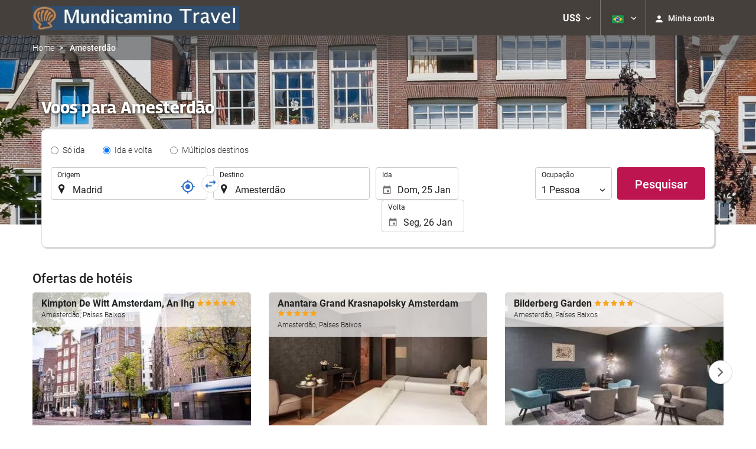

--- FILE ---
content_type: text/html; charset=UTF-8
request_url: https://booking.mundicamino.com/themes/ilussion/cross_domain_helper?xdm_e=https%3A%2F%2Fbooking.mundicamino.com%2Fbr%2Fvoo%2Fvoos-madrid-amesterd%25C3%25A3o%2Fff33794-50619%2F&xdm_c=default5343&xdm_p=4
body_size: 2726
content:
<!DOCTYPE html>
<html lang="es"><head>
<script>
//<![CDATA[
var Themes = {"Ilusion":{"Ilusion":{"vars":{"preferencesCookie":"_upfs","preferencesDomain":".mundicamino.com","userCurrency":"USD","conversionRates":{"AED":4.3430539996468,"AFN":77.464135906117,"ALL":96.578481306086,"AMD":443.00130370854,"ANG":2.1169240002198,"ARS":1696.4250725519,"ATS":13.760306621023,"AUD":1.7226319999031,"AWG":2.1304300001453,"AZN":2.0150920000993,"BAM":1.9553639998595,"BBD":2.3634730001248,"BDT":143.54801690496,"BEF":40.339822015219,"BGN":1.9860009998895,"BHD":0.44240100000612,"BIF":3475.4261306864,"BMD":1.1825869999892,"BND":1.5009660001038,"BOB":8.1091930019731,"BRL":6.2563609986363,"BSD":1.1734390000195,"BTN":107.71799893221,"BWP":16.277372998939,"BYR":20790.280128234,"BZD":2.3600739997993,"CAD":1.6226870001046,"CLP":1029.4893094742,"CNY":8.2468900027346,"COP":4228.6570165894,"CRC":580.77058150758,"CUP":31.338541957789,"CVE":110.24043703895,"CYP":0.58527447856277,"CZK":24.267270986427,"CHF":0.92884200001382,"DEM":1.9558296193711,"DJF":208.97343638343,"DKK":7.4668990015189,"DOP":73.933526986928,"DZD":153.15487400684,"EEK":15.646636951909,"EGP":55.703589081397,"ESP":166.38603443479,"ETB":182.79107234511,"FIM":5.9457271987856,"FJD":2.6611789997759,"FKP":0.8703149999695,"FRF":6.5595708750774,"GBP":0.87272499998635,"GEL":3.1816200001546,"GHC":24528.440727023,"GIP":0.8703149999695,"GMD":86.329234752196,"GNF":10278.707144215,"GRD":340.7503206205,"GTQ":9.0069930005432,"GYD":245.51529486632,"HKD":9.2212780019817,"HNL":30.954102958609,"HRK":7.533317002207,"HTG":153.90570825191,"HUF":382.1532885628,"IDR":19840.797441331,"IEP":0.78756281712765,"ILS":3.7072319999725,"INR":108.4142135891,"IQD":1537.3574792749,"IRR":967960.50721131,"ISK":145.77789460742,"ITL":1936.2696216723,"JMD":184.71884194438,"JOD":0.83850099997302,"JPY":184.14650342251,"KES":151.25629698871,"KGS":103.41672199375,"KHR":4722.9471946166,"KMF":496.68675168553,"KPW":1064.3536983577,"KRW":1710.4463974321,"KWD":0.36234900000291,"KYD":0.9779819999964,"KZT":590.73839168047,"LAK":25359.34187436,"LBP":105086.17065994,"LKR":363.5489928984,"LRD":217.09162823258,"LSL":18.940480003736,"LTL":3.4528000004254,"LUF":40.339822015219,"LVL":0.70280000001763,"LYD":7.4663360007635,"MAD":10.748904996687,"MDL":19.972550006886,"MGF":13538.871453831,"MKD":61.616270944587,"MMK":2483.1875784998,"MNT":4218.8307510573,"MOP":9.4253000044244,"MRU":46.916546067685,"MTL":0.4293006223319,"MUR":54.292993998936,"MVR":18.271409012825,"MWK":2034.8467506041,"MXN":20.533371996304,"MYR":4.7368550004783,"MZM":35335.938769885,"NAD":18.940480003736,"NGN":1680.5268115449,"NIO":43.18037896016,"NLG":2.2037110717464,"NOK":11.555294006355,"NPR":172.34859778904,"NZD":2.0079580001883,"OMR":0.45424900000276,"PAB":1.173539000005,"PEN":3.9368229998777,"PGK":5.0188820002196,"PHP":69.733623971921,"PKR":328.34213881281,"PTE":200.48196666715,"PYG":7847.2485976967,"QAR":4.2783470002946,"ROL":44624.927484493,"RUB":88.840205246105,"RWF":1711.518726411,"SAR":4.4334419990213,"SBD":9.6068729998058,"SCR":16.856244010934,"SDD":338.94743264267,"SEK":10.584271998525,"SGD":1.5050820000544,"SHP":0.88724599999812,"SIT":239.63977349249,"SKK":30.126016040561,"SLL":24798.266105234,"SOS":669.450823381,"SRG":4126.45096332,"STN":24.49454202082,"SVC":9.6209800015856,"SYP":13078.905034071,"SZL":18.935781006723,"THB":36.920787016344,"TND":3.4162389994354,"TOP":2.8473840000616,"TRY":51.246799003223,"TTD":7.9712240025135,"TWD":37.116427976733,"TZS":3004.1306796846,"UAH":50.599025929284,"UGX":4148.0763710637,"USD":1.1825869999892,"UYU":44.440098005348,"UZS":14242.823041469,"VEF":3843197.5403536,"VND":31037.00852897,"VUV":141.66181262466,"WST":3.2587569998365,"XAF":655.81089771462,"XCD":3.195999999922,"XOF":655.81089771462,"XPF":119.33174224344,"YER":281.81460764037,"ZAR":19.059699993079,"ZMK":7231.7508575049,"ZWD":435.62603752509,"EUR":1,"RON":5.1017239992662,"PLN":4.2088849995013,"mBTC":0.01347609912749,"AOA":1084.4322698848,"CUC":1.1825869999892,"MZN":75.579549845631,"mBCH":2.0181806052076,"mLTC":26.367515809046,"mETH":0.40253108093194,"mDSH":18.049914786713,"mEOS":441.18814260983,"VES":416.58432183238,"XRP":0.6232139283593,"USDC":1.1828163565199,"GUSD":1.1828163565199,"PAX":1.1828163565199,"BUSD":1.1828163565199,"ZWL":380.79237562274,"RSD":117.37384840703,"BYN":3.3220600002373}}}},"Components":{"LanguageSelector":{"vars":[]},"Login":{"vars":{"user":{"id":"","email":"","name":"","first_name":"","last_name":""}}},"CookiePreferenceCenter":{"vars":{"data":{"show":false}}},"MultiLogin":{"vars":{"userLoggedIn":false}}}};
//]]>
</script>
<!--[if lt IE 9]><script src="https://eur2.otcdn.com/headers/vendor/json/json3.min.js?v=1748355822"></script><![endif]--><script src="https://eur3.otcdn.com/headers/ac/il_cd/il_cd_eb1bf117ce1f7b430a294cb622ee3f2f_20260119_151030.js"></script><meta name="robots" content="noindex, follow"></head>
<body>
<script>
</script>
<script defer src="https://static.cloudflareinsights.com/beacon.min.js/vcd15cbe7772f49c399c6a5babf22c1241717689176015" integrity="sha512-ZpsOmlRQV6y907TI0dKBHq9Md29nnaEIPlkf84rnaERnq6zvWvPUqr2ft8M1aS28oN72PdrCzSjY4U6VaAw1EQ==" data-cf-beacon='{"version":"2024.11.0","token":"45aeb9b9be0848eb9a08345392d4b67d","r":1,"server_timing":{"name":{"cfCacheStatus":true,"cfEdge":true,"cfExtPri":true,"cfL4":true,"cfOrigin":true,"cfSpeedBrain":true},"location_startswith":null}}' crossorigin="anonymous"></script>
</body>
</html>


--- FILE ---
content_type: text/css
request_url: https://booking.mundicamino.com/headers/external_components/ccs_s/ccs_s_4b83a995057590a381141c230a795e12_20251030_151242.css
body_size: 9516
content:
.acResults{padding:0;border:1px solid WindowFrame;background-color:Window;overflow:hidden}@media only screen and (max-device-width:480px) and (orientation:portrait){.acResults{width:90% !important;left:5% !important}}.acResults ul{width:100%;list-style-position:outside;list-style:none;padding:0;margin:0}.acResults li{margin:0;padding:0;cursor:pointer;display:block;width:auto;font-size:12px;overflow:hidden;border-bottom:1px solid #999;line-height:21px}.acResults li:last-child{border-bottom:0}.acResults span{background-image:url("/headers/destinia2/img/autocomplete/flights_search_acv.png?v=1748355809");background-repeat:no-repeat;display:block;font-size:12px;padding:2px 2px 2px 26px;margin:0;color:#333}[dir='rtl'] .acResults span{padding:2px 28px 2px 3px}.acLoading{background:url('[data-uri]') #FFF right center no-repeat}[dir='rtl'] .acLoading{background:url('[data-uri]') #FFF left center no-repeat}.acSelect{background-color:Highlight;color:HighlightText}.autocomplete_item span.mL15{margin-left:15px !important}[dir='rtl'] .autocomplete_item span.mL15{margin-right:15px !important}

.journeyselector,.journeycountryselector{text-align:left;font-size:0}.journeyselector{position:relative}.journeyselector{margin-bottom:15px}.journeycountryselector{margin-bottom:0}@media(max-width:767px){.journeyselector:before{pointer-events:none;content:"";position:absolute;z-index:2;top:0;left:-15px;bottom:0;width:15px;background:-moz-linear-gradient(left,rgba(255,255,255,1) 0,rgba(255,255,255,0) 100%);background:-webkit-linear-gradient(left,rgba(255,255,255,1) 0,rgba(255,255,255,0) 100%);background:linear-gradient(to right,rgba(255,255,255,1) 0,rgba(255,255,255,0) 100%)}[dir="rtl"] .journeyselector:before{left:auto;right:-15px;background:-moz-linear-gradient(left,rgba(255,255,255,0) 0,rgba(255,255,255,1) 100%);background:-webkit-linear-gradient(left,rgba(255,255,255,0) 0,rgba(255,255,255,1) 100%);background:linear-gradient(to right,rgba(255,255,255,0) 0,rgba(255,255,255,1) 100%)}.journeyselector:after{pointer-events:none;content:"";position:absolute;z-index:2;top:0;right:-15px;bottom:0;width:15px;background:-moz-linear-gradient(left,rgba(255,255,255,0) 0,rgba(255,255,255,1) 100%);background:-webkit-linear-gradient(left,rgba(255,255,255,0) 0,rgba(255,255,255,1) 100%);background:linear-gradient(to right,rgba(255,255,255,0) 0,rgba(255,255,255,1) 100%)}[dir="rtl"] .journeyselector:after{right:auto;left:-15px;background:-moz-linear-gradient(left,rgba(255,255,255,1) 0,rgba(255,255,255,0) 100%);background:-webkit-linear-gradient(left,rgba(255,255,255,1) 0,rgba(255,255,255,0) 100%);background:linear-gradient(to right,rgba(255,255,255,1) 0,rgba(255,255,255,0) 100%)}}.journeyselector legend,.journeycountryselector legend{border:0;margin-bottom:4px;text-align:center}[dir='rtl'] .journeyselector legend,[dir='rtl'] .journeycountryselector legend{text-align:right}.journeyselector .radio-inline,.journeycountryselector .radio-inline{padding-left:0;padding-right:0;margin-left:15px;margin-right:15px}.journeyselector .btn-group{display:block;text-align:left;overflow-y:hidden;overflow-x:auto;white-space:nowrap;margin-left:-15px;margin-right:-15px;max-width:none;scrollbar-width:none !important}.journeyselector .btn-group::-webkit-scrollbar,.journeycountryselector .btn-group::-webkit-scrollbar{display:none}[dir='rtl'] .journeyselector .btn-group{text-align:right}.journeyselector .btn-group .btn{display:inline-block;float:none;-webkit-border-radius:4px;-moz-border-radius:4px;border-radius:4px}.journeyselector .btn-group-sm>.btn{font-size:12px}@media(max-width:320px){.journeyselector .btn-group-sm>.btn{padding:4px}}

.destiny input[type='text'].location_input{width:100% !important}.form-group label:not(.sr-only)+input[type='text'].location_input{padding-left:36px !important;background-image:url('https://eur1.otcdn.com/headers/ilusion/sunrise/dist/svg/icon-ownfill-travelsearch-location-222222.svg');background-repeat:no-repeat;background-position:bottom 8px left 8px;background-size:18px 18px;text-align:left}[dir='rtl'] .form-group label:not(.sr-only)+input[type='text'].location_input{background-position:bottom 8px right 8px;padding-left:10px !important;padding-right:36px !important;text-align:right}.origindestiny .form-group label:not(.sr-only)+input[type='text'].has-locator,html:not(.desktop) .destiny .form-group label:not(.sr-only)+input[type='text'].has-locator{padding-right:42px !important}[dir='rtl'] .origindestiny .form-group label:not(.sr-only)+input[type='text'].has-locator,[dir='rtl']:not(.desktop) .destiny .form-group label:not(.sr-only)+input[type='text'].has-locator{padding-left:42px !important}@media(max-width:767px){.origindestiny .form-group label:not(.sr-only)+input[type='text'].has-locator,html:not(.desktop) .destiny .form-group label:not(.sr-only)+input[type='text'].has-locator{padding-right:36px !important}[dir='rtl'] .origindestiny .form-group label:not(.sr-only)+input[type='text'].has-locator,[dir='rtl']:not(.desktop) .destiny .form-group label:not(.sr-only)+input[type='text'].has-locator{padding-left:36px !important}.origindestiny .form-group.includes_error label:not(.sr-only)+input[type='text'].has-locator,html:not(.desktop) .destiny .form-group.includes_error label:not(.sr-only)+input[type='text'].has-locator{padding-right:58px !important}[dir='rtl'] .origindestiny .form-group.includes_error label:not(.sr-only)+input[type='text'].has-locator,[dir='rtl']:not(.desktop) .destiny .form-group.includes_error label:not(.sr-only)+input[type='text'].has-locator{padding-left:58px !important;padding-right:36px !important}}.form-group.includes_error label:not(.sr-only)+input[type='text'].location_input{background-image:url('https://eur1.otcdn.com/headers/ilusion/sunrise/dist/svg/icon-ownfill-travelsearch-location-222222.svg'),url('https://eur1.otcdn.com/headers/ilusion/sunrise/dist/svg/icon-ownfill-graph-error-circle-e50000.svg');background-position:bottom 8px left 8px,right 12px bottom 8px;background-size:18px 18px,18px 18px}[dir='rtl'] .form-group.includes_error label:not(.sr-only)+input[type='text'].location_input{background-position:bottom 8px right 8px,bottom 8px left 12px}.form-group label:not(.sr-only)+input[type='text'].location_input.acLoading{background-image:url('[data-uri]');background-position:bottom 8px left 8px;background-size:18px 18px}[dir='rtl'] .form-group label:not(.sr-only)+input[type='text'].location_input.acLoading{background-position:bottom 8px right 8px}.form-group label:not(.sr-only)+input[type='text'].location_input.has_error{border:2px solid #e50000 !important}.form-group label:not(.sr-only)+input[type='text'].location_input.has_warning{border:2px solid #c1a655 !important}input.location_input::-webkit-input-placeholder{color:#999 !important}input.location_input:-moz-placeholder{color:#999 !important}input.location_input::-moz-placeholder{color:#999 !important}input.location_input:-ms-input-placeholder{color:#999 !important}select.location_input{width:100%;font-size:18px !important;font-weight:400;background-image:url('https://eur1.otcdn.com/headers/ilusion/sunrise/dist/svg/icon-ownfill-travelsearch-location-222222.svg');background-repeat:no-repeat;background-color:#fff;background-position:0 0;background-size:20px 20px;padding-left:26px}[dir='rtl'] select.location_input{padding-right:26px;background-position:100% 0}@media(max-width:480px){.acResults{width:90% !important;left:5% !important}[dir='rtl'] .acResults{left:auto !important;right:5% !important}}.acResults li span,.acResults .acSelect span,[dir='rtl'] .acResults li span,[dir='rtl'] .acResults .acSelect span{font-size:16px;line-height:20px;padding:12px 15px;background-size:18px 18px;color:#222}.acResults li span,.acResults .acSelect span{padding:12px 15px 12px 46px}[dir='rtl'] .acResults li span,[dir='rtl'] .acResults .acSelect span{padding:12px 46px 12px 15px}@media(max-width:767px){.acResults li span,.acResults .acSelect span,[dir='rtl'] .acResults li span,[dir='rtl'] .acResults .acSelect span{font-size:16px}}.acResults li span,.acResults .acSelect span{background-position:top 12px left 15px}[dir='rtl'] .acResults li span,[dir='rtl'] .acResults .acSelect span{background-position:top 12px right 15px}.acResults li span span,[dir='rtl'] .acResults li span span,.acResults .acSelect span span,[dir='rtl'] .acResults .acSelect span span{padding:0;background:0}.acResults li span span.ac_result_first_line{font-weight:500}.acResults li span span.ac_result_second_line{font-weight:300}.acResults li{border-bottom:0}.acResults li span{border-bottom:0;border-radius:8px}.acSelect{background-color:#f4f8fc;border-radius:8px}.mL30{margin-left:30px !important}[dir='rtl'] .mL30{margin-right:30px !important;margin-left:0 !important}span.ac_result_city{background-image:url('https://eur1.otcdn.com/headers/ilusion/sunrise/dist/svg/icon-ownfill-travelsearch-location-222222.svg');margin:0}span.ac_result_airport{background-image:url('data:image/svg+xml;charset=utf-8,%3Csvg%20xmlns%3D%22http%3A%2F%2Fwww.w3.org%2F2000%2Fsvg%22%20width%3D%2236%22%20height%3D%2236%22%20viewBox%3D%220%200%2036%2036%22%3E%3Cpath%20fill%3D%22%23222%22%20fill-rule%3D%22evenodd%22%20d%3D%22M30.235%2014.222h-8.937L12.09%203.367c-.23-.264-.704-.478-1.063-.478h-2.19c-.345%200-.499.252-.345.554l6.377%2012.038H7.187l-2.702-3.286c-.218-.265-.679-.491-1.037-.491h-.96c-.36%200-.564.277-.462.604l1.32%204.433c.102.34.102%202.19%200%202.518l-1.32%204.433c-.102.34.103.604.461.604h.96c.36%200%20.82-.226%201.038-.49l2.702-3.287h7.683L8.506%2032.557c-.154.302%200%20.554.345.554h2.177c.359%200%20.832-.214%201.063-.478l9.207-10.855h8.937c1.857%200%203.765-1.26%203.765-3.728%200-2.48-1.908-3.828-3.765-3.828z%22%2F%3E%3C%2Fsvg%3E');margin:0}span.ac_result_train_station{background-image:url('data:image/svg+xml;charset=utf-8,%3Csvg%20xmlns%3D%22http%3A%2F%2Fwww.w3.org%2F2000%2Fsvg%22%20width%3D%2236%22%20height%3D%2236%22%20viewBox%3D%220%200%2036%2036%22%3E%3Cpath%20fill%3D%22%23222%22%20fill-rule%3D%22evenodd%22%20d%3D%22M23.23%2022.923v-2.461L28.155%2018v3.692l-4.923%201.231zm-4.922-4.554c-4.923%200-9.846-2.83-9.846-2.83L10.369%204.83c0-.123.246-.37.431-.37h15.138c.124%200%20.37.185.431.37l1.846%2010.707c-.061%200-4.984%202.831-9.907%202.831zm-4.923%204.554l-4.923-1.23V18l4.923%202.462v2.461zm17.23-1.23v-4.924L28.523%204.4c-.185-1.354-1.477-2.4-2.83-2.4h-14.77C9.57%202%208.276%203.108%208.092%204.4L6%2016.77v4.922s1.23%204.923%204.923%204.923h1.661L6%2034h4.923l3.938-7.385h6.831l4%207.385h4.923l-6.707-7.385h1.784c3.693%200%204.923-4.923%204.923-4.923z%22%2F%3E%3C%2Fsvg%3E')}span.ac_result_bus_station{background-image:url('data:image/svg+xml;charset=utf-8,%3Csvg%20xmlns%3D%22http%3A%2F%2Fwww.w3.org%2F2000%2Fsvg%22%20width%3D%2236%22%20height%3D%2236%22%20viewBox%3D%220%200%2036%2036%22%3E%3Cpath%20fill%3D%22%23222%22%20fill-rule%3D%22evenodd%22%20d%3D%22M29.1%206.347l-.7-1.387C28.2%204.427%2027.5%204%2027%204H9c-.5%200-1.2.427-1.4.96l-.7%201.387C5%207.093%202%208.373%202%209.333V13.6c0%20.533.5%201.067%201.1%201.067h1c.5%200%20.9-.534.9-1.067V9.333c0-.213.4-.64%201-.96v21.76c0%20.32.2.534.5.534h2c.3%200%20.5-.214.5-.534v-1.6h18v1.6c0%20.32.2.534.5.534h2c.3%200%20.5-.214.5-.534V8.373c.6.32%201%20.64%201%20.96V13.6c0%20.533.5%201.067%201%201.067h1c.5%200%201-.534%201-1.067V9.333c0-.96-3-2.24-4.9-2.986zM8%208.8c0-.32.2-.533.5-.533h19c.3%200%20.5.213.5.533v10.347c0%20.32-.2.64-.5.746%200%200-3.2%201.28-9.5%201.28-6.4%200-9.5-1.28-9.5-1.28-.3-.106-.5-.426-.5-.746V8.8zm3%2016.533H8l-1-.96v-2.24l4%201.067v2.133zm11%202.134h-7v-2.134h7v2.134zm3-2.134V23.2l4-1.067v2.24l-1%20.96h-3z%22%2F%3E%3C%2Fsvg%3E');background-repeat:no-repeat}span.ac_result_train{background-image:url('data:image/svg+xml;charset=utf-8,%3Csvg%20xmlns%3D%22http%3A%2F%2Fwww.w3.org%2F2000%2Fsvg%22%20width%3D%2236%22%20height%3D%2236%22%20viewBox%3D%220%200%2036%2036%22%3E%3Cpath%20fill%3D%22%23222%22%20fill-rule%3D%22evenodd%22%20d%3D%22M23.23%2022.923v-2.461L28.155%2018v3.692l-4.923%201.231zm-4.922-4.554c-4.923%200-9.846-2.83-9.846-2.83L10.369%204.83c0-.123.246-.37.431-.37h15.138c.124%200%20.37.185.431.37l1.846%2010.707c-.061%200-4.984%202.831-9.907%202.831zm-4.923%204.554l-4.923-1.23V18l4.923%202.462v2.461zm17.23-1.23v-4.924L28.523%204.4c-.185-1.354-1.477-2.4-2.83-2.4h-14.77C9.57%202%208.276%203.108%208.092%204.4L6%2016.77v4.922s1.23%204.923%204.923%204.923h1.661L6%2034h4.923l3.938-7.385h6.831l4%207.385h4.923l-6.707-7.385h1.784c3.693%200%204.923-4.923%204.923-4.923z%22%2F%3E%3C%2Fsvg%3E')}span.ac_result_coast,span.ac_result_island,span.ac_result_archipelago{background-image:url('data:image/svg+xml;charset=utf-8,%3Csvg%20xmlns%3D%22http%3A%2F%2Fwww.w3.org%2F2000%2Fsvg%22%20width%3D%2236%22%20height%3D%2236%22%20viewBox%3D%220%200%2036%2036%22%3E%3Cpath%20fill%3D%22%23222%22%20fill-rule%3D%22evenodd%22%20d%3D%22M16.426%2015.778s4.59%208.168%205.338%209.038c.998-.566%201.9-.623%201.9-.623l-5.559-9.335c-.28.092-.653.184-.933.368s-.56.368-.746.552zM5.49%2022.737a4.936%204.936%200%20012.558-4.622c1.385-.84%202.984-.84%204.37-.315.106-1.681%201.066-3.362%202.665-4.307%201.598-.946%203.517-.946%205.116-.21.213-1.47%201.065-2.731%202.451-3.572%201.812-1.05%203.837-.84%205.436.21-.213-.42-.426-.84-.64-1.155C24.037%202.883%2016.682.677%2010.5%203.514l-.533-.946c-.32-.525-.959-.735-1.492-.42s-.746.945-.426%201.47l.533.946c-5.436%203.887-7.248%2011.24-3.73%2017.122.212.315.426.736.639%201.05zm6.075-17.543c1.492-.63%202.985-.945%204.583-.945%202.665%200%205.33.945%207.355%202.731l.32.21-.32.105c-2.345.736-3.198%201.26-4.37%203.362l-.213.315-.214-.315c-3.197-5.042-6.928-5.148-7.034-5.148l-.107-.315zM9.648%206.35l.32.315s-1.813%203.256.959%208.509l.213.315h-.853c-2.025%200-2.984.525-4.69%201.995l-.32.21-.106-.315A11.166%2011.166%200%20019.648%206.35zM14.8%2024.145c1.7%200%202.7.571%203.3%201.061.5.327.8.49%201.5.49s.9-.163%201.5-.49c.7-.408%201.6-1.061%203.3-1.061%201.7%200%202.7.571%203.3%201.061.5.327.8.49%201.5.49s.9-.163%201.5-.49c.7-.408%201.6-1.061%203.3-1.061v2.449c-.7%200-.9.163-1.5.49-.7.408-1.6%201.06-3.3%201.06-1.7%200-2.7-.57-3.3-1.06-.5-.327-.8-.49-1.5-.49s-.9.163-1.5.49c-.7.408-1.6%201.06-3.3%201.06-1.7%200-2.7-.57-3.3-1.06-.5-.327-.8-.49-1.5-.49s-.9.163-1.5.49c-3.217%202.488-9.6%201.06-11.3%201.06v-2.448c.626.073%206.349.898%209.5-.49.7-.408%201.6-1.061%203.3-1.061zm0%204c1.7%200%202.7.571%203.3%201.061.5.327.8.49%201.5.49s.9-.163%201.5-.49c.7-.408%201.6-1.061%203.3-1.061%201.7%200%202.7.571%203.3%201.061.5.327.8.49%201.5.49s.9-.163%201.5-.49c.7-.408%201.6-1.061%203.3-1.061v2.449c-.7%200-.9.163-1.5.49-.7.408-1.6%201.06-3.3%201.06-1.7%200-2.7-.57-3.3-1.06-.5-.327-.8-.49-1.5-.49s-.9.163-1.5.49c-.7.408-1.6%201.06-3.3%201.06-1.7%200-2.7-.57-3.3-1.06-.5-.327-.8-.49-1.5-.49s-.9.163-1.5.49c-3.217%202.488-9.6%201.06-11.3%201.06v-2.448c.626.073%206.349.898%209.5-.49.7-.408%201.6-1.061%203.3-1.061z%22%2F%3E%3C%2Fsvg%3E')}span.ac_result_hotel,span.ac_result_apartment{background-image:url('data:image/svg+xml;charset=utf-8,%3Csvg%20xmlns%3D%22http%3A%2F%2Fwww.w3.org%2F2000%2Fsvg%22%20width%3D%2236%22%20height%3D%2236%22%20viewBox%3D%220%200%2036%2036%22%3E%3Cpath%20fill%3D%22%23222%22%20fill-rule%3D%22evenodd%22%20d%3D%22M4%202v32h27.06V13.636h-9.552V2H4zm11.142%202.91h3.183v2.908h-3.183V4.91zm-7.959%200h3.184v2.908H7.183V4.91zm7.959%205.818h3.183v2.909h-3.183v-2.91zm-7.959%200h3.184v2.909H7.183v-2.91zm17.51%205.817h3.183v2.91h-3.184v-2.91zm-9.551%200h3.183v2.91h-3.183v-2.91zm-7.959%200h3.184v2.91H7.183v-2.91zm17.51%205.82h3.183v2.908h-3.184v-2.909zm-9.551%200h3.183v2.908h-3.183v-2.909zm-7.959%200h3.184v2.908H7.183v-2.909zm17.51%205.818h3.183v2.909h-3.184v-2.91zm-9.551%200h3.183v2.909h-3.183v-2.91zm-7.959%200h3.184v2.909H7.183v-2.91z%22%2F%3E%3C%2Fsvg%3E');margin:0}span.ac_result_ski_resort{background-image:url('data:image/svg+xml;charset=utf-8,%3Csvg%20xmlns%3D%22http%3A%2F%2Fwww.w3.org%2F2000%2Fsvg%22%20width%3D%2236%22%20height%3D%2236%22%20viewBox%3D%220%200%2036%2036%22%3E%3Cpath%20fill%3D%22%23222%22%20fill-rule%3D%22evenodd%22%20d%3D%22M33.773%204.862c0%201.586-1.25%202.975-2.843%202.975-1.592%200-3.005-1.405-3.005-2.991S29.352%202%2030.945%202c1.594%200%202.828%201.276%202.828%202.862zM13.923%2010.6s6.294%204.438%207.343%205.09c1.05.652%203.541%202.872%202.624%204.698-.919%201.827-4.46%205.743-4.46%205.743s4.985%202.87%207.213%204.177c2.23%201.304%202.885%201.566%204.196%201.174%201.311-.392%201.181-1.566%202.099-1.305.918.261%201.573%201.044.525%202.219-1.05%201.175-3.673%202.219-5.64%201.174-1.967-1.044-23.763-13.4-24.656-13.964-.775-.49-1.447-1.294-1.048-2.089.421-.842%201.279-.598%202.36%200%201.18.653%2011.934%206.787%2011.934%206.787s1.443-1.828%202.23-3.002c.786-1.174.918-1.697-.262-2.48-1.18-.783-5.377-3.132-5.246-5.35.131-2.218.787-2.872.787-2.872zm6.556%202.088l2.098-.914s-.262%202.48%200%203.003c.263.521%201.968%201.566%203.41%202.219%201.443.652%203.016%201.305%203.41%201.305.393%200%201.311-.522.524-1.305-.788-.784-3.935-3.002-4.59-3.394.262-.914%201.574-4.698%201.049-6.133-.525-1.436-1.967-2.22-4.066-1.958-2.098.261-4.197.783-6.295%202.48-1.05-.783-3.804-2.741-3.804-2.741s.525-1.306-.393-1.958l-.917%201.174-1.442-.522.918%201.174-1.049%201.306s1.048.784%202.23-.261l8.917%206.525z%22%2F%3E%3C%2Fsvg%3E')}span.ac_result_ski{background-image:url('data:image/svg+xml;charset=utf-8,%3Csvg%20xmlns%3D%22http%3A%2F%2Fwww.w3.org%2F2000%2Fsvg%22%20width%3D%2236%22%20height%3D%2236%22%20viewBox%3D%220%200%2036%2036%22%3E%3Cpath%20fill%3D%22%23222%22%20fill-rule%3D%22evenodd%22%20d%3D%22M33.773%204.862c0%201.586-1.25%202.975-2.843%202.975-1.592%200-3.005-1.405-3.005-2.991S29.352%202%2030.945%202c1.594%200%202.828%201.276%202.828%202.862zM13.923%2010.6s6.294%204.438%207.343%205.09c1.05.652%203.541%202.872%202.624%204.698-.919%201.827-4.46%205.743-4.46%205.743s4.985%202.87%207.213%204.177c2.23%201.304%202.885%201.566%204.196%201.174%201.311-.392%201.181-1.566%202.099-1.305.918.261%201.573%201.044.525%202.219-1.05%201.175-3.673%202.219-5.64%201.174-1.967-1.044-23.763-13.4-24.656-13.964-.775-.49-1.447-1.294-1.048-2.089.421-.842%201.279-.598%202.36%200%201.18.653%2011.934%206.787%2011.934%206.787s1.443-1.828%202.23-3.002c.786-1.174.918-1.697-.262-2.48-1.18-.783-5.377-3.132-5.246-5.35.131-2.218.787-2.872.787-2.872zm6.556%202.088l2.098-.914s-.262%202.48%200%203.003c.263.521%201.968%201.566%203.41%202.219%201.443.652%203.016%201.305%203.41%201.305.393%200%201.311-.522.524-1.305-.788-.784-3.935-3.002-4.59-3.394.262-.914%201.574-4.698%201.049-6.133-.525-1.436-1.967-2.22-4.066-1.958-2.098.261-4.197.783-6.295%202.48-1.05-.783-3.804-2.741-3.804-2.741s.525-1.306-.393-1.958l-.917%201.174-1.442-.522.918%201.174-1.049%201.306s1.048.784%202.23-.261l8.917%206.525z%22%2F%3E%3C%2Fsvg%3E');margin:0}span.ac_result_car{background-image:url('https://eur1.otcdn.com/headers/ilusion/sunrise/dist/svg/icon-ownfill-travelsearch-location-222222.svg');margin:0}span.ac_result_poi{background-image:url('data:image/svg+xml;charset=utf-8,%3Csvg%20xmlns%3D%22http%3A%2F%2Fwww.w3.org%2F2000%2Fsvg%22%20width%3D%2236%22%20height%3D%2236%22%20viewBox%3D%220%200%2036%2036%22%3E%3Cpath%20fill%3D%22%23222%22%20fill-rule%3D%22evenodd%22%20d%3D%22M21.81%2013.515c-3.368%200-6.095%202.69-6.095%206.012%200%203.32%202.727%206.012%206.095%206.012%203.367%200%206.094-2.692%206.094-6.012%200-3.322-2.727-6.012-6.094-6.012m0%2015.03c-5.044%200-9.143-4.045-9.143-9.018%200-4.975%204.1-9.018%209.143-9.018%205.042%200%209.142%204.043%209.142%209.018%200%204.973-4.1%209.018-9.142%209.018M9.619%2013.515H6.572c-.413%200-1.524-1.096-1.524-1.503%200-.39%201.111-1.503%201.524-1.503h3.047c.395%200%201.524%201.112%201.524%201.503%200%20.407-1.129%201.503-1.524%201.503m21.333-4.509h-1.524c.402%200%201.524-1.107%201.524-1.503%200%200-4.169-1.503-4.57-1.503H21.81c-.404%200-4.572%201.503-4.572%201.503%200%20.396%201.126%201.503%201.524%201.503H5.048C3.98%209.006%202%209.456%202%2010.51v17.989c0%201.054%201.98%201.504%203.048%201.504h25.904c1.067%200%203.048-.542%203.048-1.591V10.509c0-1.052-1.981-1.503-3.048-1.503%22%2F%3E%3C%2Fsvg%3E');margin:0}span.ac_result_nature{background-image:url('data:image/svg+xml;charset=utf-8,%3Csvg%20xmlns%3D%22http%3A%2F%2Fwww.w3.org%2F2000%2Fsvg%22%20width%3D%2236%22%20height%3D%2236%22%20viewBox%3D%220%200%2036%2036%22%3E%3Cpath%20fill%3D%22%23222%22%20fill-rule%3D%22evenodd%22%20d%3D%22M19.157%208L8.621%2020.764%206.705%2018.8%200%2027.636h18.2l7.663-10.8L19.157%208zm0%202.945l3.833%204.91h-7.664l3.831-4.91zm.48%2016.691H36l-8.182-11.454-8.182%2011.454zm8.181-9l2.455%203.273h-4.91l2.455-3.273z%22%2F%3E%3C%2Fsvg%3E');margin:0}span.ac_result_neighbour{background-image:url('https://eur1.otcdn.com/headers/ilusion/sunrise/dist/svg/icon-ownfill-travelsearch-location-222222.svg');margin:0}span.ac_result_district{background-image:url('https://eur1.otcdn.com/headers/ilusion/sunrise/dist/svg/icon-ownfill-travelsearch-location-222222.svg');margin:0}span.ac_result_train_station{background-image:url('data:image/svg+xml;charset=utf-8,%3Csvg%20xmlns%3D%22http%3A%2F%2Fwww.w3.org%2F2000%2Fsvg%22%20width%3D%2236%22%20height%3D%2236%22%20viewBox%3D%220%200%2036%2036%22%3E%3Cpath%20fill%3D%22%23222%22%20fill-rule%3D%22evenodd%22%20d%3D%22M23.23%2022.923v-2.461L28.155%2018v3.692l-4.923%201.231zm-4.922-4.554c-4.923%200-9.846-2.83-9.846-2.83L10.369%204.83c0-.123.246-.37.431-.37h15.138c.124%200%20.37.185.431.37l1.846%2010.707c-.061%200-4.984%202.831-9.907%202.831zm-4.923%204.554l-4.923-1.23V18l4.923%202.462v2.461zm17.23-1.23v-4.924L28.523%204.4c-.185-1.354-1.477-2.4-2.83-2.4h-14.77C9.57%202%208.276%203.108%208.092%204.4L6%2016.77v4.922s1.23%204.923%204.923%204.923h1.661L6%2034h4.923l3.938-7.385h6.831l4%207.385h4.923l-6.707-7.385h1.784c3.693%200%204.923-4.923%204.923-4.923z%22%2F%3E%3C%2Fsvg%3E');margin:0}span.ac_result_port{background-image:url('https://eur1.otcdn.com/headers/ilusion/sunrise/dist/svg/icon-ownfill-travelsearch-location-222222.svg');margin:0}.destiny .locator,.origindestiny .locator{width:26px;color:#3171c9;height:26px;text-decoration:none;display:block;position:absolute;top:20px}.destiny .locator,.origindestiny .locator{right:20px}[dir='rtl'] .destiny .locator,[dir='rtl'] .origindestiny .locator{right:auto;left:20px}@media(max-width:767px){.destiny .locator,.origindestiny .locator{right:10px}[dir='rtl'] .destiny .locator,[dir='rtl'] .origindestiny .locator{right:auto;left:10px}}.destiny .locator:hover,.origindestiny .locator:hover,.destiny .locator:focus,.origindestiny .locator:focus{color:#57bcde}.destiny .locator.spinner_locator,.origindestiny .locator.spinner_locator{background-image:url('/headers/ilusion/img/gps_loading.gif?v=1748355811');background-position:0 0;background-repeat:no-repeat;background-size:100%}.destiny .locator .icon-locator,.origindestiny .locator .icon-locator{width:26px;height:26px;vertical-align:top}.destiny .locator.spinner_locator,.origindestiny .locator.spinner_locator .icon-locator{display:none}.desktop .destiny .locator{display:none}@media(min-width:768px){html:not(.mobile) .destiny .locator{display:none}}.external .destiny .locator,.external .origindestiny .locator{display:none}.destiny .includes_error .locator,.origindestiny .includes_error .locator{right:38px}[dir='rtl'] .destiny .includes_error .locator,[dir='rtl'] .origindestiny .includes_error .locator{right:auto;left:38px}

.origindestiny{position:relative}.swap{display:inline-block;width:30px;height:30px;border-radius:50%;background:#fff;border:1px solid #dfdfdf;color:#46403c;text-align:center;position:absolute;top:13px;left:50%;transform:translate(-50%,0);z-index:2}@media(max-width:767px){.swap{left:auto;right:30px;top:50%;transform:translate(0,-50%) rotate(90deg)}[dir="rtl"] .swap{right:auto;left:30px}}.swap .swap-button{color:#46403c;font-size:1em;text-decoration:none;display:inline-block;width:100%;height:100%;outline:0;background-color:transparent !important;border:0 !important;margin:0;padding:0;line-height:1;vertical-align:top;color:#3171c9}.swap .swap-button:hover,.swap .swap-button:focus{color:#57bcde}@media(max-width:604px){.swap .swap-button{font-size:14px}}.swap .swap-button .icon-swap{position:relative;display:inline-block;-webkit-font-smoothing:antialiased;-moz-osx-font-smoothing:grayscale;width:18px;height:18px;vertical-align:middle}.origindestiny .location-group{width:49%}.origindestiny .bootstrap-select.btn-group>.btn{height:44px}.origindestiny .location-group{float:left}[dir='rtl'] .origindestiny .location-group{float:right}.origindestiny .location-group:last-child{float:right}[dir='rtl'] .origindestiny .location-group:last-child{float:left}.origindestiny select{height:44px}.origindestiny .dropdown-menu .bs-searchbox .input-block-level{width:100%}@media(max-width:767px){.origindestiny .location-group,[dir='rtl'] .origindestiny .location-group,.origindestiny .location-group:last-child,[dir='rtl'] .origindestiny .location-group:last-child{float:none;width:100%;margin-bottom:10px}.origindestiny .location-group:last-child,[dir='rtl'] .origindestiny .location-group:last-child{margin-bottom:0}}@media(max-width:991px){.bootstrap-select.btn-group .dropdown-menu{max-width:100%}}

.multipledestinations_line{position:relative;margin-bottom:10px}.multipledestinations_line:after{content:'';clear:both;display:block}.multipledestinations_line .location-container{width:33%}.multipledestinations_line .dates{width:32%;flex-wrap:wrap}.multipledestinations_line .dates .date-calendar-container .flatpickr-trigger{width:100%}@media(min-width:992px){.wide_searcher .multipledestinations_line .dates .date-calendar-container .flatpickr-trigger{max-width:100%}}.multipledestinations_line .location-container,.multipledestinations_line .dates{float:left;margin:0}[dir='rtl'] .multipledestinations_line .location-container,[dir='rtl'] .multipledestinations_line .dates{float:right}.multipledestinations_line .location-container{margin-right:1%}[dir='rtl'] .multipledestinations_line .location-container{margin-right:0;margin-left:1%}.multipledestinations_line .dates .form-group{width:100%;float:none;margin-right:0;margin-left:0}@media(max-width:480px){.multipledestinations_line .dates .form-group label:not(.sr-only)+.in_date{padding-left:22px;background-position:left 2px bottom 8px}[dir='rtl'] .multipledestinations_line .dates .form-group label:not(.sr-only)+.in_date{padding-left:10px;padding-right:22px;background-position:right 2px bottom 8px}.multipledestinations_line .dates .form-group label:not(.sr-only)+.in_date:before{left:4px}[dir='rtl'] .multipledestinations_line .dates .form-group label:not(.sr-only)+.in_date:before{left:auto;right:4px}}

.multipledestinations_line .addflight_hide{position:absolute;width:10px;top:15px;color:#fff;font-weight:bold}.multipledestinations_line .addflight_hide:hover,.multipledestinations_line .addflight_hide:focus{color:#57bcde;text-decoration:none}.multipledestinations_line .addflight_hide{right:-20px}[dir='rtl'] .multipledestinations_line .addflight_hide{right:auto;left:-20px}.multipledestinations_line .addflight_hide svg{width:100%;height:10px}.multipledestinations_line .addflight_hide svg,.multipledestinations_line .addflight_hide svg *{fill:#46403c}.multipledestinations_line .addflight_hide:hover svg,.multipledestinations_line .addflight_hide:focus svg,.multipledestinations_line .addflight_hide:hover svg *,.multipledestinations_line .addflight_hide:focus svg *{fill:#57bcde}.multiples_journeys_location_date_label{display:inline-block;clear:both}.addflight_show{font-size:16px;text-decoration:underline;margin-bottom:3px;font-weight:bold}.addflight_show:before{content:'+';font-size:1.2em;line-height:1;font-weight:bold;display:inline-block;text-decoration:underline}.addflight_show:before{text-decoration:none}.addflight_show:before{margin-right:2px}[dir='rtl'] .addflight_show:before{margin-left:2px;margin-right:0}.addflight_show:hover,.addflight_show:focus{color:#57bcde}@media(max-width:800px){.multipledestinations_line .addflight_hide{right:-13px}[dir='rtl'] .multipledestinations_line .addflight_hide{right:auto;left:-13px}}

.num_nights{display:none}.addhotel{margin-bottom:10px}.addhotel_label{font-size:16px;text-decoration:underline;font-weight:bold}[dir='ltr'] .addhotel_label{float:left}[dir='rtl'] .addhotel_label{float:right}.addhotel_label:before{content:'+';font-size:1.2em;line-height:1;font-weight:bold;display:inline-block;text-decoration:underline;vertical-align:middle}.addhotel_label.addhotel_show:before{content:'+'}.addhotel_label.addhotel_hide:before{content:'-'}.addhotel_layer .addhotel_label.addhotel_hide:before{display:none}.addhotel_label:before{text-decoration:none}[dir='ltr'] .addhotel_label:before{margin-right:2px}[dir='rtl'] .addhotel_label:before{margin-left:2px}.addhotel_layer{border-width:1px;border-style:solid;border-color:#dfdfdf;padding:34px 20px 20px;-webkit-border-radius:5px;-moz-border-radius:5px;border-radius:5px;position:relative;width:100%;clear:both}.addhotel_layer .addhotel_hide{position:absolute;top:10px;color:#46403c;font-size:12px;text-decoration:none}.addhotel_layer .addhotel_hide:hover,.addhotel_layer .addhotel_hide:focus{color:#46403c}.addhotel_layer .addhotel_hide:after{color:#46403c;content:'X';font-weight:bold;margin:0 6px;text-decoration:none;display:inline-block}.addhotel_layer .addhotel_hide{right:5px}[dir='rtl'] .addhotel_layer .addhotel_hide{left:5px;right:auto}.addhotel_hidden{display:none}

.form-group label:not(.sr-only)+input[type='text'].location_input,input[type='text'].location_input{padding-left:36px !important;background-image:url('https://eur1.otcdn.com/headers/ilusion/sunrise/dist/svg/icon-ownfill-travelsearch-location-222222.svg');background-repeat:no-repeat;background-position:bottom 8px left 8px;background-size:18px 18px;text-align:left}[dir='rtl'] .form-group label:not(.sr-only)+input[type='text'].location_input,[dir='rtl'] input[type='text'].location_input{background-position:bottom 8px right 8px;padding-left:10px !important;padding-right:36px !important;text-align:right}.form-group.includes_error label:not(.sr-only)+input[type='text'].location_input,.form-group.includes_error input[type='text'].location_input{background-image:url('https://eur1.otcdn.com/headers/ilusion/sunrise/dist/svg/icon-ownfill-travelsearch-location-222222.svg'),url('https://eur1.otcdn.com/headers/ilusion/sunrise/dist/svg/icon-ownfill-graph-error-circle-e50000.svg');background-position:bottom 8px left 8px,right 12px bottom 8px;background-size:16px 16px,18px 18px}[dir='rtl'] .form-group.includes_error label:not(.sr-only)+input[type='text'].location_input,[dir='rtl'] .form-group.includes_error input[type='text'].location_input{background-position:bottom 8px right 8px,bottom 8px left 12px}.autocomplete-widget{position:relative}.autocomplete-widget span.twitter-typeahead,.autocomplete-widget span.twitter-typeahead input{width:100%}.autocomplete-widget input::-ms-clear{display:none}[dir='rtl'] .autocomplete-widget span.twitter-typeahead input{text-align:right;direction:rtl}.autocomplete-widget .form-control{font-size:16px;font-weight:300}.autocomplete-widget .form-control::-moz-placeholder,.autocomplete-widget .form-control::-webkit-input-placeholder,.autocomplete-widget .form-control::-moz-placeholder,.autocomplete-widget .form-control:-ms-input-placeholder,.autocomplete-widget .form-control:-moz-placeholder{font-weight:300}.autocomplete-widget .loader-inner{display:none}.autocomplete-widget .magnifyingGlass:invalid{background-image:url(data:image/svg+xml;charset=utf-8,%3Csvg%20xmlns%3D%22http%3A%2F%2Fwww.w3.org%2F2000%2Fsvg%22%20width%3D%2236%22%20height%3D%2236%22%20viewBox%3D%220%200%2036%2036%22%3E%3Cpath%20fill%3D%22%23BEB8B3%22%20fill-rule%3D%22evenodd%22%20d%3D%22M33.81%2029.856l-8.02-8.017c1.36-2.039%202.039-4.349%202.039-6.93C27.829%207.843%2021.984%202%2014.915%202%207.845%202%202%207.843%202%2014.909c0%207.066%205.846%2012.908%2012.915%2012.908%202.582%200%204.893-.815%206.933-2.038l8.02%208.017c.272.272.68.272.952%200l2.855-2.853c.407-.408.407-.816.136-1.087zM6.215%2014.773A8.817%208.817%200%200115.05%205.94a8.817%208.817%200%20018.837%208.832%208.817%208.817%200%2001-8.837%208.832%208.817%208.817%200%2001-8.836-8.832z%22%2F%3E%3C%2Fsvg%3E);background-color:#fff;background-repeat:no-repeat;padding-right:45px;background-position:top 50% right 10px;background-size:22px 22px}[dir='rtl'] .autocomplete-widget .magnifyingGlass:invalid{padding-right:10px;padding-left:40px;background-position:top 50% left 10px}.autocomplete-widget .loading .loader-inner{display:block;position:absolute;top:auto;right:10px;bottom:10px;z-index:99;height:25px;background-color:#FFF}[dir='rtl'] .autocomplete-widget .loading .loader-inner{left:20px !important;right:auto !important}.autocomplete-widget .loading .magnifyingGlass{background-image:none}.tt-suggestion .cont_price{position:absolute;top:5px;right:5px}[dir="rtl"] .tt-suggestion .cont_price{right:auto;left:5px}@media(max-width:767px){.tt-suggestion .cont_price{float:none;text-align:right}[dir="rtl"] .tt-suggestion .cont_price{text-align:left}}.autocomplete-widget .tt-suggestion .cont_price .price-desde{color:#222;font-size:12px;padding-right:3px}[dir="rtl"] .autocomplete-widget .tt-suggestion .cont_price .price-desde{padding-left:3px;padding-right:0}.autocomplete-widget .tt-suggestion .cont_price .price{color:#ec5b14;font-size:18px;font-weight:500}.autocomplete-widget .tt-suggestion .cont_price .price .symbol{color:#ec5b14;font-size:14px;font-weight:500}.autocomplete-widget .tt-menu{width:100%;padding:10px;background:#eee;border-radius:4px;border:1px solid #d7d7d7;color:#222;font-size:14px}.autocomplete-widget .tt-noMatch{padding:10px;color:#222}.autocomplete-widget .tt-noMatch p{position:relative;margin-bottom:0}.autocomplete-widget .tt-noMatch ul{margin-bottom:0}.autocomplete-widget .tt-suggestion{background-color:#FFF;padding:8px 12px;margin-bottom:0;position:relative;font-size:16px;border:8px;transition:background-color .3s}@media(max-width:767px){.autocomplete-widget .tt-suggestion{font-size:16px}}.autocomplete-widget .tt-suggestion.ac_result_wprice{padding:8px 110px 8px 12px}[dir="rtl"] .autocomplete-widget .tt-suggestion{padding:8px 12px}[dir="rtl"] .autocomplete-widget .tt-suggestion.ac_result_wprice{padding:8px 12px 8px 110px}.autocomplete-widget .tt-suggestion:hover,.autocomplete-widget .tt-cursor,.autocomplete-widget .tt-suggestion:focus{background-color:#f4f8fc;cursor:pointer;color:#222}.autocomplete-widget .ac_result_nature{background-image:url(data:image/svg+xml;charset=utf-8,%3Csvg%20xmlns%3D%22http%3A%2F%2Fwww.w3.org%2F2000%2Fsvg%22%20width%3D%2236%22%20height%3D%2236%22%20viewBox%3D%220%200%2036%2036%22%3E%3Cpath%20fill%3D%22%23222%22%20fill-rule%3D%22evenodd%22%20d%3D%22M19.157%208L8.621%2020.764%206.705%2018.8%200%2027.636h18.2l7.663-10.8L19.157%208zm0%202.945l3.833%204.91h-7.664l3.831-4.91zm.48%2016.691H36l-8.182-11.454-8.182%2011.454zm8.181-9l2.455%203.273h-4.91l2.455-3.273z%22%2F%3E%3C%2Fsvg%3E)}.autocomplete-widget .ac_result_ocean,.autocomplete-widget .ac_result_archipelago,.autocomplete-widget .ac_result_coast,.autocomplete-widget .ac_result_island{background-image:url(data:image/svg+xml;charset=utf-8,%3Csvg%20xmlns%3D%22http%3A%2F%2Fwww.w3.org%2F2000%2Fsvg%22%20width%3D%2236%22%20height%3D%2236%22%20viewBox%3D%220%200%2036%2036%22%3E%3Cpath%20fill%3D%22%23222%22%20fill-rule%3D%22evenodd%22%20d%3D%22M16.426%2015.778s4.59%208.168%205.338%209.038c.998-.566%201.9-.623%201.9-.623l-5.559-9.335c-.28.092-.653.184-.933.368s-.56.368-.746.552zM5.49%2022.737a4.936%204.936%200%20012.558-4.622c1.385-.84%202.984-.84%204.37-.315.106-1.681%201.066-3.362%202.665-4.307%201.598-.946%203.517-.946%205.116-.21.213-1.47%201.065-2.731%202.451-3.572%201.812-1.05%203.837-.84%205.436.21-.213-.42-.426-.84-.64-1.155C24.037%202.883%2016.682.677%2010.5%203.514l-.533-.946c-.32-.525-.959-.735-1.492-.42s-.746.945-.426%201.47l.533.946c-5.436%203.887-7.248%2011.24-3.73%2017.122.212.315.426.736.639%201.05zm6.075-17.543c1.492-.63%202.985-.945%204.583-.945%202.665%200%205.33.945%207.355%202.731l.32.21-.32.105c-2.345.736-3.198%201.26-4.37%203.362l-.213.315-.214-.315c-3.197-5.042-6.928-5.148-7.034-5.148l-.107-.315zM9.648%206.35l.32.315s-1.813%203.256.959%208.509l.213.315h-.853c-2.025%200-2.984.525-4.69%201.995l-.32.21-.106-.315A11.166%2011.166%200%20019.648%206.35zM14.8%2024.145c1.7%200%202.7.571%203.3%201.061.5.327.8.49%201.5.49s.9-.163%201.5-.49c.7-.408%201.6-1.061%203.3-1.061%201.7%200%202.7.571%203.3%201.061.5.327.8.49%201.5.49s.9-.163%201.5-.49c.7-.408%201.6-1.061%203.3-1.061v2.449c-.7%200-.9.163-1.5.49-.7.408-1.6%201.06-3.3%201.06-1.7%200-2.7-.57-3.3-1.06-.5-.327-.8-.49-1.5-.49s-.9.163-1.5.49c-.7.408-1.6%201.06-3.3%201.06-1.7%200-2.7-.57-3.3-1.06-.5-.327-.8-.49-1.5-.49s-.9.163-1.5.49c-3.217%202.488-9.6%201.06-11.3%201.06v-2.448c.626.073%206.349.898%209.5-.49.7-.408%201.6-1.061%203.3-1.061zm0%204c1.7%200%202.7.571%203.3%201.061.5.327.8.49%201.5.49s.9-.163%201.5-.49c.7-.408%201.6-1.061%203.3-1.061%201.7%200%202.7.571%203.3%201.061.5.327.8.49%201.5.49s.9-.163%201.5-.49c.7-.408%201.6-1.061%203.3-1.061v2.449c-.7%200-.9.163-1.5.49-.7.408-1.6%201.06-3.3%201.06-1.7%200-2.7-.57-3.3-1.06-.5-.327-.8-.49-1.5-.49s-.9.163-1.5.49c-.7.408-1.6%201.06-3.3%201.06-1.7%200-2.7-.57-3.3-1.06-.5-.327-.8-.49-1.5-.49s-.9.163-1.5.49c-3.217%202.488-9.6%201.06-11.3%201.06v-2.448c.626.073%206.349.898%209.5-.49.7-.408%201.6-1.061%203.3-1.061z%22%2F%3E%3C%2Fsvg%3E)}.autocomplete-widget .ac_result_continent,.autocomplete-widget .ac_result_country{background-image:url(data:image/svg+xml;charset=utf-8,%3Csvg%20xmlns%3D%22http%3A%2F%2Fwww.w3.org%2F2000%2Fsvg%22%20width%3D%2236%22%20height%3D%2236%22%20viewBox%3D%220%200%2036%2036%22%3E%3Cpath%20fill%3D%22%23222%22%20fill-rule%3D%22evenodd%22%20d%3D%22M18%202C9.168%202%202%209.168%202%2018s7.168%2016%2016%2016%2016-7.168%2016-16S26.832%202%2018%202zm-1.684%2029.356C9.663%2030.53%204.526%2024.872%204.526%2018c0-1.044.135-2.038.354-3.015l8.067%208.068v1.684a3.378%203.378%200%20003.369%203.368v3.25zm11.62-4.278a3.341%203.341%200%2000-3.2-2.341h-1.683v-5.053A1.69%201.69%200%200021.368%2018H11.263v-3.368h3.369a1.69%201.69%200%20001.684-1.685V9.58h3.368a3.378%203.378%200%20003.369-3.368V5.52c4.934%202.004%208.42%206.838%208.42%2012.48%200%203.503-1.347%206.686-3.536%209.078z%22%2F%3E%3C%2Fsvg%3E)}.autocomplete-widget#search-1-journey_location-hotel_chain .ac_result_continent:hover,.autocomplete-widget#search-1-journey_location-hotel_chain .ac_result_country:hover{cursor:default;background-color:#fff}.autocomplete-widget .ac_result_poi{background-image:url(data:image/svg+xml;charset=utf-8,%3Csvg%20xmlns%3D%22http%3A%2F%2Fwww.w3.org%2F2000%2Fsvg%22%20width%3D%2236%22%20height%3D%2236%22%20viewBox%3D%220%200%2036%2036%22%3E%3Cpath%20fill%3D%22%23222%22%20fill-rule%3D%22evenodd%22%20d%3D%22M21.81%2013.515c-3.368%200-6.095%202.69-6.095%206.012%200%203.32%202.727%206.012%206.095%206.012%203.367%200%206.094-2.692%206.094-6.012%200-3.322-2.727-6.012-6.094-6.012m0%2015.03c-5.044%200-9.143-4.045-9.143-9.018%200-4.975%204.1-9.018%209.143-9.018%205.042%200%209.142%204.043%209.142%209.018%200%204.973-4.1%209.018-9.142%209.018M9.619%2013.515H6.572c-.413%200-1.524-1.096-1.524-1.503%200-.39%201.111-1.503%201.524-1.503h3.047c.395%200%201.524%201.112%201.524%201.503%200%20.407-1.129%201.503-1.524%201.503m21.333-4.509h-1.524c.402%200%201.524-1.107%201.524-1.503%200%200-4.169-1.503-4.57-1.503H21.81c-.404%200-4.572%201.503-4.572%201.503%200%20.396%201.126%201.503%201.524%201.503H5.048C3.98%209.006%202%209.456%202%2010.51v17.989c0%201.054%201.98%201.504%203.048%201.504h25.904c1.067%200%203.048-.542%203.048-1.591V10.509c0-1.052-1.981-1.503-3.048-1.503%22%2F%3E%3C%2Fsvg%3E)}.autocomplete-widget .ac_result_province,.autocomplete-widget .ac_result_city,.autocomplete-widget .ac_result_region,.autocomplete-widget .ac_result_neighbour,.autocomplete-widget .ac_result_district{background-image:url('https://eur1.otcdn.com/headers/ilusion/sunrise/dist/svg/icon-ownfill-travelsearch-location-222222.svg')}.autocomplete-widget .ac_result_airport{background-image:url(data:image/svg+xml;charset=utf-8,%3Csvg%20xmlns%3D%22http%3A%2F%2Fwww.w3.org%2F2000%2Fsvg%22%20width%3D%2236%22%20height%3D%2236%22%20viewBox%3D%220%200%2036%2036%22%3E%3Cpath%20fill%3D%22%23222%22%20fill-rule%3D%22evenodd%22%20d%3D%22M30.235%2014.222h-8.937L12.09%203.367c-.23-.264-.704-.478-1.063-.478h-2.19c-.345%200-.499.252-.345.554l6.377%2012.038H7.187l-2.702-3.286c-.218-.265-.679-.491-1.037-.491h-.96c-.36%200-.564.277-.462.604l1.32%204.433c.102.34.102%202.19%200%202.518l-1.32%204.433c-.102.34.103.604.461.604h.96c.36%200%20.82-.226%201.038-.49l2.702-3.287h7.683L8.506%2032.557c-.154.302%200%20.554.345.554h2.177c.359%200%20.832-.214%201.063-.478l9.207-10.855h8.937c1.857%200%203.765-1.26%203.765-3.728%200-2.48-1.908-3.828-3.765-3.828z%22%2F%3E%3C%2Fsvg%3E)}.autocomplete-widget .ac_result_hotel{background-image:url(data:image/svg+xml;charset=utf-8,%3Csvg%20xmlns%3D%22http%3A%2F%2Fwww.w3.org%2F2000%2Fsvg%22%20width%3D%2236%22%20height%3D%2236%22%20viewBox%3D%220%200%2036%2036%22%3E%3Cpath%20fill%3D%22%23222%22%20fill-rule%3D%22evenodd%22%20d%3D%22M4%202v32h27.06V13.636h-9.552V2H4zm11.142%202.91h3.183v2.908h-3.183V4.91zm-7.959%200h3.184v2.908H7.183V4.91zm7.959%205.818h3.183v2.909h-3.183v-2.91zm-7.959%200h3.184v2.909H7.183v-2.91zm17.51%205.817h3.183v2.91h-3.184v-2.91zm-9.551%200h3.183v2.91h-3.183v-2.91zm-7.959%200h3.184v2.91H7.183v-2.91zm17.51%205.82h3.183v2.908h-3.184v-2.909zm-9.551%200h3.183v2.908h-3.183v-2.909zm-7.959%200h3.184v2.908H7.183v-2.909zm17.51%205.818h3.183v2.909h-3.184v-2.91zm-9.551%200h3.183v2.909h-3.183v-2.91zm-7.959%200h3.184v2.909H7.183v-2.91z%22%2F%3E%3C%2Fsvg%3E)}.autocomplete-widget .ac_result_mountain{background-image:url(data:image/svg+xml;charset=utf-8,%3Csvg%20xmlns%3D%22http%3A%2F%2Fwww.w3.org%2F2000%2Fsvg%22%20width%3D%2236%22%20height%3D%2236%22%20viewBox%3D%220%200%2036%2036%22%3E%3Cpath%20fill%3D%22%23222%22%20fill-rule%3D%22evenodd%22%20d%3D%22M19.157%208L8.621%2020.764%206.705%2018.8%200%2027.636h18.2l7.663-10.8L19.157%208zm0%202.945l3.833%204.91h-7.664l3.831-4.91zm.48%2016.691H36l-8.182-11.454-8.182%2011.454zm8.181-9l2.455%203.273h-4.91l2.455-3.273z%22%2F%3E%3C%2Fsvg%3E)}.autocomplete-widget .ac_result_skiresort{background-image:url(data:image/svg+xml;charset=utf-8,%3Csvg%20xmlns%3D%22http%3A%2F%2Fwww.w3.org%2F2000%2Fsvg%22%20width%3D%2236%22%20height%3D%2236%22%20viewBox%3D%220%200%2036%2036%22%3E%3Cpath%20fill%3D%22%23222%22%20fill-rule%3D%22evenodd%22%20d%3D%22M33.773%204.862c0%201.586-1.25%202.975-2.843%202.975-1.592%200-3.005-1.405-3.005-2.991S29.352%202%2030.945%202c1.594%200%202.828%201.276%202.828%202.862zM13.923%2010.6s6.294%204.438%207.343%205.09c1.05.652%203.541%202.872%202.624%204.698-.919%201.827-4.46%205.743-4.46%205.743s4.985%202.87%207.213%204.177c2.23%201.304%202.885%201.566%204.196%201.174%201.311-.392%201.181-1.566%202.099-1.305.918.261%201.573%201.044.525%202.219-1.05%201.175-3.673%202.219-5.64%201.174-1.967-1.044-23.763-13.4-24.656-13.964-.775-.49-1.447-1.294-1.048-2.089.421-.842%201.279-.598%202.36%200%201.18.653%2011.934%206.787%2011.934%206.787s1.443-1.828%202.23-3.002c.786-1.174.918-1.697-.262-2.48-1.18-.783-5.377-3.132-5.246-5.35.131-2.218.787-2.872.787-2.872zm6.556%202.088l2.098-.914s-.262%202.48%200%203.003c.263.521%201.968%201.566%203.41%202.219%201.443.652%203.016%201.305%203.41%201.305.393%200%201.311-.522.524-1.305-.788-.784-3.935-3.002-4.59-3.394.262-.914%201.574-4.698%201.049-6.133-.525-1.436-1.967-2.22-4.066-1.958-2.098.261-4.197.783-6.295%202.48-1.05-.783-3.804-2.741-3.804-2.741s.525-1.306-.393-1.958l-.917%201.174-1.442-.522.918%201.174-1.049%201.306s1.048.784%202.23-.261l8.917%206.525z%22%2F%3E%3C%2Fsvg%3E)}.autocomplete-widget .ac_result_train_station{background-image:url('data:image/svg+xml;charset=utf-8,%3Csvg%20xmlns%3D%22http%3A%2F%2Fwww.w3.org%2F2000%2Fsvg%22%20width%3D%2236%22%20height%3D%2236%22%20viewBox%3D%220%200%2036%2036%22%3E%3Cpath%20fill%3D%22%23222%22%20fill-rule%3D%22evenodd%22%20d%3D%22M23.23%2022.923v-2.461L28.155%2018v3.692l-4.923%201.231zm-4.922-4.554c-4.923%200-9.846-2.83-9.846-2.83L10.369%204.83c0-.123.246-.37.431-.37h15.138c.124%200%20.37.185.431.37l1.846%2010.707c-.061%200-4.984%202.831-9.907%202.831zm-4.923%204.554l-4.923-1.23V18l4.923%202.462v2.461zm17.23-1.23v-4.924L28.523%204.4c-.185-1.354-1.477-2.4-2.83-2.4h-14.77C9.57%202%208.276%203.108%208.092%204.4L6%2016.77v4.922s1.23%204.923%204.923%204.923h1.661L6%2034h4.923l3.938-7.385h6.831l4%207.385h4.923l-6.707-7.385h1.784c3.693%200%204.923-4.923%204.923-4.923z%22%2F%3E%3C%2Fsvg%3E')}.autocomplete-widget .ac_result_continent,.autocomplete-widget .ac_result_country,.autocomplete-widget .ac_result_province,.autocomplete-widget .ac_result_city,.autocomplete-widget .ac_result_region,.autocomplete-widget .ac_result_ocean,.autocomplete-widget .ac_result_archipelago,.autocomplete-widget .ac_result_coast,.autocomplete-widget .ac_result_island,.autocomplete-widget .ac_result_nature,.autocomplete-widget .ac_result_poi,.autocomplete-widget .ac_result_airport,.autocomplete-widget .ac_result_hotel,.autocomplete-widget .ac_result_neighbour,.autocomplete-widget .ac_result_district,.autocomplete-widget .ac_result_mountain,.autocomplete-widget .ac_result_train_station,.autocomplete-widget .ac_result_skiresort{background-repeat:no-repeat;padding-left:36px;background-position:top 9px left 12px;background-size:18px 18px}[dir='rtl'] .autocomplete-widget .ac_result_continent,[dir='rtl'] .autocomplete-widget .ac_result_country,[dir='rtl'] .autocomplete-widget .ac_result_province,[dir='rtl'] .autocomplete-widget .ac_result_city,[dir='rtl'] .autocomplete-widget .ac_result_region,[dir='rtl'] .autocomplete-widget .ac_result_ocean,[dir='rtl'] .autocomplete-widget .ac_result_archipelago,[dir='rtl'] .autocomplete-widget .ac_result_coast,[dir='rtl'] .autocomplete-widget .ac_result_island,[dir='rtl'] .autocomplete-widget .ac_result_nature,[dir='rtl'] .autocomplete-widget .ac_result_poi,[dir='rtl'] .autocomplete-widget .ac_result_airport,[dir='rtl'] .autocomplete-widget .ac_result_hotel,[dir='rtl'] .autocomplete-widget .ac_result_neighbour,[dir='rtl'] .autocomplete-widget .ac_result_district{padding-left:0;padding-right:36px;background-position:top 9px right 10px}.autocomplete-widget .ac_result_continent.ac_result_wprice,.autocomplete-widget .ac_result_country.ac_result_wprice,.autocomplete-widget .ac_result_province.ac_result_wprice,.autocomplete-widget .ac_result_city.ac_result_wprice,.autocomplete-widget .ac_result_region.ac_result_wprice,.autocomplete-widget .ac_result_ocean.ac_result_wprice,.autocomplete-widget .ac_result_archipelago.ac_result_wprice,.autocomplete-widget .ac_result_coast.ac_result_wprice,.autocomplete-widget .ac_result_island.ac_result_wprice,.autocomplete-widget .ac_result_nature.ac_result_wprice,.autocomplete-widget .ac_result_poi.ac_result_wprice,.autocomplete-widget .ac_result_airport.ac_result_wprice,.autocomplete-widget .ac_result_hotel.ac_result_wprice,.autocomplete-widget .ac_result_neighbour.ac_result_wprice,.autocomplete-widget .ac_result_district.ac_result_wprice{background-repeat:no-repeat;padding-left:36px;background-position:top 9px left 10px}[dir='rtl'] .autocomplete-widget .ac_result_continent.ac_result_wprice,[dir='rtl'] .autocomplete-widget .ac_result_country.ac_result_wprice,[dir='rtl'] .autocomplete-widget .ac_result_province.ac_result_wprice,[dir='rtl'] .autocomplete-widget .ac_result_city.ac_result_wprice,[dir='rtl'] .autocomplete-widget .ac_result_region.ac_result_wprice,[dir='rtl'] .autocomplete-widget .ac_result_ocean.ac_result_wprice,[dir='rtl'] .autocomplete-widget .ac_result_archipelago.ac_result_wprice,[dir='rtl'] .autocomplete-widget .ac_result_coast.ac_result_wprice,[dir='rtl'] .autocomplete-widget .ac_result_island.ac_result_wprice,[dir='rtl'] .autocomplete-widget .ac_result_nature.ac_result_wprice,[dir='rtl'] .autocomplete-widget .ac_result_poi.ac_result_wprice,[dir='rtl'] .autocomplete-widget .ac_result_airport.ac_result_wprice,[dir='rtl'] .autocomplete-widget .ac_result_hotel.ac_result_wprice,[dir='rtl'] .autocomplete-widget .ac_result_neighbour.ac_result_wprice,[dir='rtl'] .autocomplete-widget .ac_result_district.ac_result_wprice{padding-left:90px;padding-right:36px;background-position:top 9px right 10px}.autocomplete-widget .ac_result_parent_mountain{padding-left:60px !important;background-position:top 9px left 35px !important}.autocomplete-widget .ac_result_parent_skiresort{padding-left:74px !important;background-position:top 9px left 50px !important}[dir='rtl'] .autocomplete-widget .ac_result_parent_mountain{padding-right:60px !important;background-position:top 9px right 35px !important}[dir='rtl'] .autocomplete-widget .ac_result_parent_skiresort{padding-right:74px !important;background-position:top 9px right 50px !important}@media(max-width:767px){.autocomplete-widget .ac_result_continent.ac_result_wprice,.autocomplete-widget .ac_result_country.ac_result_wprice,.autocomplete-widget .ac_result_province.ac_result_wprice,.autocomplete-widget .ac_result_city.ac_result_wprice,.autocomplete-widget .ac_result_region.ac_result_wprice,.autocomplete-widget .ac_result_ocean.ac_result_wprice,.autocomplete-widget .ac_result_archipelago.ac_result_wprice,.autocomplete-widget .ac_result_coast.ac_result_wprice,.autocomplete-widget .ac_result_island.ac_result_wprice,.autocomplete-widget .ac_result_nature.ac_result_wprice,.autocomplete-widget .ac_result_poi.ac_result_wprice,.autocomplete-widget .ac_result_airport.ac_result_wprice,.autocomplete-widget .ac_result_hotel.ac_result_wprice,.autocomplete-widget .ac_result_neighbour.ac_result_wprice,.autocomplete-widget .ac_result_district.ac_result_wprice{background-position:top 9px left 10px}[dir='rtl'] .autocomplete-widget .ac_result_continent.ac_result_wprice,[dir='rtl'] .autocomplete-widget .ac_result_country.ac_result_wprice,[dir='rtl'] .autocomplete-widget .ac_result_province.ac_result_wprice,[dir='rtl'] .autocomplete-widget .ac_result_city.ac_result_wprice,[dir='rtl'] .autocomplete-widget .ac_result_region.ac_result_wprice,[dir='rtl'] .autocomplete-widget .ac_result_ocean.ac_result_wprice,[dir='rtl'] .autocomplete-widget .ac_result_archipelago.ac_result_wprice,[dir='rtl'] .autocomplete-widget .ac_result_coast.ac_result_wprice,[dir='rtl'] .autocomplete-widget .ac_result_island.ac_result_wprice,[dir='rtl'] .autocomplete-widget .ac_result_nature.ac_result_wprice,[dir='rtl'] .autocomplete-widget .ac_result_poi.ac_result_wprice,[dir='rtl'] .autocomplete-widget .ac_result_airport.ac_result_wprice,[dir='rtl'] .autocomplete-widget .ac_result_hotel.ac_result_wprice,[dir='rtl'] .autocomplete-widget .ac_result_neighbour.ac_result_wprice,[dir='rtl'] .autocomplete-widget .ac_result_district.ac_result_wprice{background-position:top 9px right 10px}}.title-elem.stay,.title-elem.circuit{background:0;color:#222;font-size:12px;text-transform:uppercase;font-weight:500;line-height:15px;padding:18px 12px 12px 8px}.title-elem.stay{color:#e50000}.title-elem.circuit{color:#027a02}.acResultsTravel{border-radius:4px;overflow:hidden}.stay-elem{background-image:url('https://eur1.otcdn.com/headers/ilusion/sunrise/dist/svg/icon-ownfill-travelsearch-location-222222.svg')}.circuit-elem,.ac_result_experience{background-image:url(data:image/svg+xml;charset=utf-8,%3Csvg%20xmlns%3D%22http%3A%2F%2Fwww.w3.org%2F2000%2Fsvg%22%20width%3D%2236%22%20height%3D%2236%22%20viewBox%3D%220%200%2036%2036%22%3E%3Cpath%20fill%3D%22%23222%22%20fill-rule%3D%22evenodd%22%20d%3D%22M30.8%208.4h-6.4V5.2c0-.88-.352-1.68-.944-2.256A3.128%203.128%200%200021.2%202h-6.4a3.21%203.21%200%2000-3.2%203.2v3.2H5.2A3.21%203.21%200%20002%2011.6v17.6c0%201.76%201.44%203.2%203.2%203.2h25.6c1.76%200%203.2-1.44%203.2-3.2V11.6c0-1.76-1.44-3.2-3.2-3.2zm-16-3.2h6.4v3.2h-6.4V5.2zm-8%204.8H10v20.8H6.8V10zM26%2010h3.2v20.8H26V10z%22%2F%3E%3C%2Fsvg%3E)}.stay-elem,.circuit-elem,.ac_result_experience{background-repeat:no-repeat;padding-left:36px !important;background-position:top 9px left 10px;background-size:18px 18px}[dir='rtl'] .stay-elem,[dir='rtl'] .circuit-elem,[dir='rtl'] .ac_result_experience{padding-left:0;padding-right:36px !important;background-position:top 9px right 10px}.stay-elem.ac_result_wprice,.circuit-elem.ac_result_wprice{background-repeat:no-repeat;padding-left:36px;background-position:top 9px left 10px}[dir='rtl'] .stay-elem.ac_result_wprice,[dir='rtl'] .circuit-elem.ac_result_wprice{padding-left:0;padding-right:36px;background-position:top 9px right 10px}@media(max-width:767px){.stay-elem.ac_result_wprice,.circuit-elem.ac_result_wprice{background-position:top 9px left 10px}[dir='rtl'] .stay-elem.ac_result_wprice,[dir='rtl'] .circuit-elem.ac_result_wprice{background-position:top 9px right 10px}}.stay+.stay-elem,.circuit+.circuit-elem{border-top-left-radius:6px;border-top-right-radius:6px}.autocomplete-widget .indent_tab{padding-left:50px;background-position:top 9px left 25px}[dir='rtl'] .autocomplete-widget .indent_tab{padding-left:12px;padding-right:50px;background-position:top 9px right 25px}.autocomplete-widget .indent_tab.ac_result_city,.autocomplete-widget .indent_tab.ac_result_coast,.autocomplete-widget .indent_tab.ac_result_island{padding-left:35px;background-position:top 9px left 10px}[dir='rtl'] .autocomplete-widget .indent_tab.ac_result_city,[dir='rtl'] .autocomplete-widget .indent_tab.ac_result_coast,[dir='rtl'] .autocomplete-widget .indent_tab.ac_result_island{padding-left:12px;padding-right:35px;background-position:top 9px right 10px}.autocomplete-widget .indent_tab.ac_result_hotel{padding-left:50px;background-position:top 9px left 25px}[dir='rtl'] .autocomplete-widget .indent_tab.ac_result_hotel{padding-left:12px;padding-right:50px;background-position:top 9px right 25px}[dir='rtl'] .autocomplete-widget .indent_tab.ac_result_wprice{padding-left:90px}.autocomplete-widget .main:first-child{border-top-left-radius:6px;border-top-right-radius:6px}.autocomplete-widget .last-elem{border-bottom-left-radius:6px;border-bottom-right-radius:6px}.origindestiny .autocomplete-widget .ac_result_continent,.origindestiny .autocomplete-widget .ac_result_country{background-image:none;padding-left:10px;font-weight:500}.destiny .autocomplete-widget .tt-menu,.origindestiny .autocomplete-widget .tt-menu{max-height:400px;overflow:auto}